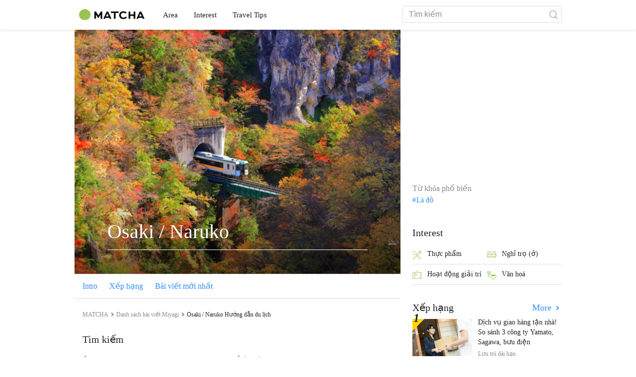

--- FILE ---
content_type: text/html; charset=UTF-8
request_url: https://matcha-jp.com/vn/list?region=175
body_size: 12518
content:
<!DOCTYPE html>
<html  lang="vi">

<head>
    <meta charset="utf-8">
                        <meta name="robots" content="noindex, follow">
                <meta name="description" content="Tổng hợp các địa điểm gợi ý, khách sạn, suối nước nóng, món ăn ngon, mua sắm, cách đi đến địa điểm du lịch, các tuyến du lịch mẫu lý tưởng liên quan đến Osaki / Naruko">
    <meta name="keywords" content="">
    <meta name="author" content="MATCHA">
    <meta name="copyright" content="MATCHA">

            <meta property="og:type" content="website" />
                    <meta property="og:description" content="Tổng hợp các địa điểm gợi ý, khách sạn, suối nước nóng, món ăn ngon, mua sắm, cách đi đến địa điểm du lịch, các tuyến du lịch mẫu lý tưởng liên quan đến Osaki / Naruko">
                <meta property="og:url" content="https://matcha-jp.com/vn/list?region=175">
                    <meta property="og:site_name" content="MATCHA - Phương tiện truyền thông cung cấp thông tin về du lịch, văn hoá, khách sạn của Nhật Bản ra thế giới ">
                <meta property="og:image" content="https://resources.matcha-jp.com/original/2018/11/30-67134.png">
                    <meta property="og:title" content=" Phương tiện truyền thông về du lịch Nhật Bản MATCHA - Tổng hợp các bài viết, địa điểm được yêu thích gợi ý liên quan đến Osaki / Naruko">
                <meta property="og:locale" content="ja_JP" />
        <meta property="og:locale:alternate" content="en_GB">
        <meta property="og:locale:alternate" content="en_US">
        <meta property="og:locale:alternate" content="ko_KR">
        <meta property="og:locale:alternate" content="zh_TW">
        <meta property="og:locale:alternate" content="th_TH">
        <meta name="twitter:card" content="summary_large_image">
        <meta name="twitter:site" content="@matcha_global">
                    <meta name="twitter:description" content="Tổng hợp các địa điểm gợi ý, khách sạn, suối nước nóng, món ăn ngon, mua sắm, cách đi đến địa điểm du lịch, các tuyến du lịch mẫu lý tưởng liên quan đến Osaki / Naruko">
        
                    <meta name="twitter:image" content="https://resources.matcha-jp.com/original/2018/11/30-67134.png">
        
                    <meta name="twitter:title" content=" Phương tiện truyền thông về du lịch Nhật Bản MATCHA - Tổng hợp các bài viết, địa điểm được yêu thích gợi ý liên quan đến Osaki / Naruko">
                <meta property="fb:app_id" content="722848357858128">
        <meta property="fb:pages" content="1462015697360276">
    
    <title>
         Phương tiện truyền thông về du lịch Nhật Bản MATCHA - Tổng hợp các bài viết, địa điểm được yêu thích gợi ý liên quan đến Osaki / Naruko    </title>

            
                    <link rel="canonical" href=https://matcha-jp.com/vn/list?region=175>
        
        
            
        <link
        rel="alternate"
        href="https://matcha-jp.com/jp/list?region=175"
                    hreflang="ja"
                >
        <link
        rel="alternate"
        href="https://matcha-jp.com/en/list?region=175"
                    hreflang="x-default"
                >
        <link
        rel="alternate"
        href="https://matcha-jp.com/tw/list?region=175"
                    hreflang="zh-TW"
                >
        <link
        rel="alternate"
        href="https://matcha-jp.com/th/list?region=175"
                    hreflang="th"
                >
        <link
        rel="alternate"
        href="https://matcha-jp.com/ko/list?region=175"
                    hreflang="ko"
                >
        <link
        rel="alternate"
        href="https://matcha-jp.com/cn/list?region=175"
                    hreflang="zh-CN"
                >
        <link
        rel="alternate"
        href="https://matcha-jp.com/id/list?region=175"
                    hreflang="id"
                >
        <link
        rel="alternate"
        href="https://matcha-jp.com/vn/list?region=175"
                    hreflang="vi"
                >
        <link
        rel="alternate"
        href="https://matcha-jp.com/easy/list?region=175"
                    hreflang=""
                >
        <link
        rel="alternate"
        href="https://matcha-jp.com/es/list?region=175"
                    hreflang="es"
                >
    
    <meta name="viewport" content="width=device-width, initial-scale=1,user-scalable=no">
    <meta http-equiv="X-UA-Compatible" content="IE=edge">
    <meta name="format-detection" content="telephone=no">
            <meta name="msvalidate.01" content="7A1F5225E0397B9C5A8BB91B2C52FE97">
        <meta name="csrf-token" content="n3LXQFdgnk5hDnn5Bp0v83eWmgvSnpH9qTUaJaqK">

    <link rel="shortcut icon" href="/images/favicon.ico">
    <link rel="apple-touch-icon-precomposed" sizes="192x192" href="https://matcha-jp.com/images/common/touch-icon/touch-icon_192.webp">
    <link rel="apple-touch-icon-precomposed" sizes="144x144" href="https://matcha-jp.com/images/common/touch-icon/touch-icon_144.webp">
    <link rel="apple-touch-icon-precomposed" sizes="114x114" href="https://matcha-jp.com/images/common/touch-icon/touch-icon_114.webp">
    <link rel="apple-touch-icon-precomposed" sizes="72x72" href="https://matcha-jp.com/images/common/touch-icon/touch-icon_72.webp">
    <link rel="apple-touch-icon-precomposed" href="https://matcha-jp.com/images/common/touch-icon/touch-icon_57.webp">

                            <link rel="stylesheet" href="/styles/layouts/default.css?id=1329cc735a188389ef8a">
        <link href="https://fonts.googleapis.com/icon?family=Material+Icons" rel="stylesheet">
        <link rel="stylesheet" href="/styles/layouts/lite-yt-embed.css?id=4c1c60b95b15519c5024">
        <link rel="stylesheet" href="https://matcha-jp.com/styles/pages/list/index.css">

            <script>
            (function () {
                dataLayer = [{ isPR: false }];
            })()
        </script>
                        <script>
            (function(w,d,s,l,i){w[l]=w[l]||[];w[l].push({'gtm.start':
            new Date().getTime(),event:'gtm.js'});var f=d.getElementsByTagName(s)[0],
            j=d.createElement(s),dl=l!='dataLayer'?'&l='+l:'';j.async=true;j.src=
            'https://www.googletagmanager.com/gtm.js?id='+i+dl;f.parentNode.insertBefore(j,f);
            })(window,document,'script','dataLayer','GTM-5Z4HTG');
        </script>
    
                        <script type="text/javascript" src="/scripts/manifest.js?id=1ee8e387e75b558b5a59" defer></script>
        <script type="text/javascript" src="/scripts/vendor.js?id=21f28875fe05faeb356b" defer></script>
                <script type="text/javascript" src="/scripts/matcha.js?id=633f3002b01226cebaa7" defer></script>
    <script type="text/javascript" src="/scripts/layouts/default.js?id=af5cd32c1ab1b6bc8319" defer></script>
    <script type="text/javascript" src="/scripts/layouts/lite-yt-embed.js" defer></script>
    <script type="text/javascript" src="/scripts/jquery-3.7.1.js?id=a2e04c46c560239f6163" defer></script>
    <script src="https://unpkg.com/flickity@2/dist/flickity.pkgd.min.js"></script>
    <script type="text/javascript">
        let currentWindowWidth = window.innerWidth;
        let selectedIndexs = [];
        const isPlaceDetail = null;

        function initializeFlickity() {
            const dataCarouselIds = document.querySelectorAll('[data-carousel-id]');
            const recommendHotelInSpotEl = document.querySelector('.recommend-hotel-in-spot');
            const flickityInstances = [];
            const flickityOptions = {
                initialIndex: 0,
                pageDots: false,
                contain: true,
                draggable: true,
                wrapAround: false,
                percentPosition: false,
            };
            
            selectedIndexs = Array(dataCarouselIds?.length || 0).fill(0);

            if (!dataCarouselIds.length || (isPlaceDetail && !recommendHotelInSpotEl)) return;

            dataCarouselIds.forEach((dataCarouselId, cIndex) => {
                const carouselEl = dataCarouselId.querySelector('.slide-hotel-pc');
                const cardRatings = carouselEl.querySelectorAll('.hotel-card_rating-box');
                const boxReviews = carouselEl.querySelectorAll('.hotel-card_rating-box-review');
                const costBoxes = carouselEl.querySelectorAll('.hotel-card_cost');
                const hotelCards = carouselEl.querySelectorAll('.hotel-card');
                const hotelCardsLength = hotelCards.length;
                const lastHotelCardIndex = Math.max(0, hotelCardsLength - 1);
                const prevButton = dataCarouselId.querySelector('.flickity-prev-next-button.previous');
                const nextButton = dataCarouselId.querySelector('.flickity-prev-next-button.next');

                const options = {
                    ...flickityOptions,
                    prevNextButtons: !isPlaceDetail,
                    cellAlign: isPlaceDetail || currentWindowWidth < 768 ? 'center' : 'left',
                    arrowShape: !isPlaceDetail ?
                        {
                            x0: 35,
                            x1: 60,
                            y1: 30,
                            x2: 70,
                            y2: 30,
                            x3: 45
                        } :
                        undefined,
                    groupCells: isPlaceDetail || currentWindowWidth < 768 ? 1 : 2,
                };

                const flkty = new Flickity(carouselEl, options);
                flickityInstances.push(flkty);

                const adjustCarouselItemStyles = () => {
                    carouselEl.classList.add('max-scroll-left');
                    cardRatings.forEach((item, index) => {
                        if (item.offsetHeight > 18) {
                            boxReviews[index]?.style.setProperty('margin-left', 'auto');
                            boxReviews[index]?.style.setProperty('text-align', 'right');
                            costBoxes[index]?.style.setProperty('margin-top', '-5px');
                        }
                    });
                };

                const adjustHotelCardPositions = (index) => {
                    if (currentWindowWidth >= 768 || hotelCardsLength <= 2) return;

                    const translateXs = Array.from(hotelCards).map((card) => card.style.transform);
                    if (index === lastHotelCardIndex - 1) {
                        hotelCards.forEach((card, i) => {
                            const match = translateXs[i].match(/translateX\(([-\d.]+)px\)/);
                            const currentX = match ? parseFloat(match[1]) : 0;
                            card.style.transform = `translateX(${currentX + 8}px)`;
                        });
                    } else {
                        hotelCards.forEach((card, i) => {
                            const match = translateXs[i].match(/translateX\(([-\d.]+)px\)/);
                            const currentX = match ? parseFloat(match[1]) : 0;
                            card.style.transform = `translateX(${currentX - 8}px)`;
                        });
                    }
                }

                flkty.on('change', (index) => {
                    selectedIndexs[cIndex] = index;
                    adjustHotelCardPositions(index);
                    updateNavigationButtons(carouselEl, prevButton, nextButton, index, hotelCardsLength, lastHotelCardIndex);
                });

                flkty.on('dragMove', (_event, _pointer, moveVector) => {
                    if (currentWindowWidth >= 768 || moveVector.x > 0 && selectedIndexs[cIndex] === 0)
                        return;
                    carouselEl.classList.add('no-padding');
                });

                flkty.on('dragEnd', () => {
                    if (currentWindowWidth >= 768) return;
                    if (selectedIndexs[cIndex] === 1) return;
                    carouselEl.classList.remove('no-padding');
                });

                adjustCarouselItemStyles();
                updateNavigationButtons(carouselEl, prevButton, nextButton, selectedIndexs[cIndex], hotelCardsLength, lastHotelCardIndex);
            });

            return flickityInstances;
        }


        function updateNavigationButtons(carouselEl, prevButton, nextButton, index, hotelCardsLength,
            lastHotelCardIndex) {
            const isMobileView = currentWindowWidth < 768;

            if (isMobileView) {
                if (index === lastHotelCardIndex) {
                    carouselEl.classList.add('max-scroll-right');
                    carouselEl.classList.remove('max-scroll-left');
                } else if (hotelCardsLength > 2 && index >= lastHotelCardIndex - 1) {
                    carouselEl.classList.remove('max-scroll-right');
                    carouselEl.classList.remove('max-scroll-left');
                } else {
                    carouselEl.classList.remove('max-scroll-right');
                    carouselEl.classList.add('max-scroll-left');
                }
            } else {
                if (hotelCardsLength > 2 && index >= lastHotelCardIndex - 1) {
                    nextButton?.setAttribute('disabled', true);
                    prevButton?.removeAttribute('disabled');
                    carouselEl.classList.remove('no-padding');

                    if (isPlaceDetail) {
                        carouselEl.classList.add('max-scroll-left');
                        return
                    }

                    carouselEl.classList.remove('max-scroll-left');
                    carouselEl.classList.add('max-scroll-right');
                } else {
                    if (hotelCardsLength <= 2) {
                        nextButton?.setAttribute('disabled', true);
                        prevButton?.setAttribute('disabled', true);
                    } else {
                        nextButton?.removeAttribute('disabled');
                        prevButton?.setAttribute('disabled', true);
                        carouselEl.classList.replace('max-scroll-right', 'max-scroll-left');
                    }
                }
            }
        };

        function handleResize(flickityInstances) {
            const newWindowWidth = window.innerWidth;
            if (newWindowWidth === currentWindowWidth) return;
            currentWindowWidth = newWindowWidth;

            flickityInstances.forEach((flkty, cIndex) => {
                const carouselEl = flkty.element;
                const dataCarouselId = carouselEl.closest('[data-carousel-id]');
                const prevButton = dataCarouselId.querySelector('.flickity-prev-next-button.previous');
                const nextButton = dataCarouselId.querySelector('.flickity-prev-next-button.next');
                const hotelCards = carouselEl.querySelectorAll('.hotel-card');
                const hotelCardsLength = hotelCards.length;
                const lastHotelCardIndex = Math.max(0, hotelCardsLength - 1);

                flkty.options.cellAlign = isPlaceDetail || currentWindowWidth < 768 ? 'center' : 'left';
                flkty.options.groupCells = isPlaceDetail || currentWindowWidth < 768 ? 1 : 2;
                flkty.reposition();

                updateNavigationButtons(carouselEl, prevButton, nextButton, selectedIndexs[cIndex], hotelCardsLength, lastHotelCardIndex);
            });
        }


        document.addEventListener('DOMContentLoaded', () => {
            const flickityInstances = initializeFlickity();

            window.addEventListener('resize', () => {
                handleResize(flickityInstances);
            });
        });
    </script>
    <script>
        let i18n = {"messages":{"user":{"title":{"index":"Ng\u01b0\u1eddi d\u00f9ng","login":"\u0110\u0103ng nh\u1eadp","signUp":"\u0110\u0103ng k\u00fd ng\u01b0\u1eddi d\u00f9ng","logout":"\u0110\u0103ng xu\u1ea5t","mypage":"Trang c\u1ee7a t\u00f4i","register":"T\u1ea1o t\u00e0i kho\u1ea3n","change_setting":"Thay \u0111\u1ed5i th\u00f4ng tin \u0111\u0103ng k\u00fd"},"label":{"index":"Ng\u01b0\u1eddi d\u00f9ng","login":"\u0110\u0103ng nh\u1eadp","logout":"\u0110\u0103ng xu\u1ea5t","mypage":"Trang c\u1ee7a t\u00f4i","sign_up":"T\u1ea1o t\u00e0i kho\u1ea3n","unknown_error":"\u0110\u00e3 ph\u00e1t sinh l\u1ed7i kh\u00f4ng r\u00f5 nguy\u00ean nh\u00e2n"},"text":{"use_place_favorite":"S\u1eed d\u1ee5ng ch\u1ee9c n\u0103ng \u0111\u00e1nh d\u1ea5u \u0111\u1ecba \u0111i\u1ec3m y\u00eau th\u00edch","signup_to_use_place_favorite":"C\u1ea7n ph\u1ea3i \u0111\u0103ng k\u00fd ng\u01b0\u1eddi d\u00f9ng ho\u1eb7c \u0111\u0103ng nh\u1eadp \u0111\u1ec3 \u0111\u00e1nh d\u1ea5u \u0111\u1ecba \u0111i\u1ec3m y\u00eau th\u00edch.","use_article_favorite":"S\u1eed d\u1ee5ng t\u00ednh n\u0103ng \u0111\u00e1nh d\u1ea5u","signup_to_use_article_favorite":"H\u00e3y \u0111\u0103ng k\u00fd ng\u01b0\u1eddi d\u00f9ng ho\u1eb7c \u0111\u0103ng nh\u1eadp \u0111\u1ec3 \u0111\u00e1nh d\u1ea5u b\u00e0i vi\u1ebft y\u00eau th\u00edch","login_required":"C\u1ea7n \u0111\u0103ng nh\u1eadp","login_to_continue":"H\u00e3y \u0111\u0103ng k\u00fd ng\u01b0\u1eddi d\u00f9ng ho\u1eb7c \u0111\u0103ng nh\u1eadp \u0111\u1ec3 ti\u1ebfp t\u1ee5c.","required_field":"Please fill out the required field.","invalid_entry":"There is an error in your entry."}}}};
    </script>
    <script src="/scripts/pages/place/single-place.js?id=d6bd7fea33e26bdd844a" defer></script>

    <script src="/scripts/pages/list/index.js?id=565c5a537f4fc0bc9eb8" defer></script>

        
    
</head>

<body id="" class="vn ">
    <noscript>
        
        
        
                    <img loading="lazy" decoding="async" height="1" width="1" style="display:none" src="//www.facebook.com/tr?id=1225653250857108&ev=PageView&noscript=1" />
            </noscript>
    
    
        <div class="loading" id="loading" style="display: none;">Loading...</div>
    <div class="article_Top_PMP"></div>

            <div class="c-header-jack">
    <a class="c-header-jack__link"
        href="https://matcha-jp.com/vn/26114"
        style="background-image: url(https://resources.matcha-jp.com/resize/720x2000/2025/10/31-248597.webp);"
    >
        <div class="c-header-jack__title-box">
            <p class="c-header-jack__title">Aeon Mall – Điểm đến ẩm thực trọn vẹn cho mọi chuyến du lịch! Từ đặc sản địa phương đến nhà hàng nổi tiếng</p>
        </div>
    </a>
</div>    
    <div id="informationHeader">
    </div>



    <header id="stickyRoot" class="l-nav">
    <div class="container">
        <div class="header_logo">
            <a href="https://matcha-jp.com/vn">
                <img decoding="async" src="https://matcha-jp.com/images/common/logo.webp" width="360" height="96" alt="MATCHA">
            </a>
        </div>

        <hamburger-menu>
<template slot-scope="hamburgerMenu">
    <div>
        <div
            class="hamburger-menu__trigger icon-menu"
            v-on:click="hamburgerMenu.open"
        ></div>
        <transition name="hamburger-menu">
            <div
                v-show="hamburgerMenu.isOpen"
                id="menu"
                class="hamburger-menu__container"
            >
                <div class="hamburger-menu__close-button">
                    <span
                        v-on:click="hamburgerMenu.close"
                        class="c-cross-button icon-cancel"
                    ></span>
                </div>
                <div class="hamburger-menu__list-container">
                    <div class="hamburger-menu__list-main dfs">
                                                     

                                                                <collapsible-menu>
<template slot-scope="collapsibleMenu">
    <ul class="c-collapsible-menu">
        <li>
            <div
                v-bind:class="{ 'arrow-down': collapsibleMenu.isOpen }"
                                    class="c-collapsible-menu__title arrow"
                                                    v-on:click="collapsibleMenu.collapseMenu"
                            >
                Area
            </div>
                            <transition name="c-collapsible-menu">
                    <div
                        v-if="collapsibleMenu.isOpen"
                        class="c-collapsible-menu__wrapper"
                    >
                        <ul class="c-collapsible-menu-item-list">
            <li class="menu-item">
            <a class="menu-item__link" href="https://matcha-jp.com/vn/list?region=113">
                Tokyo
            </a>
        </li>
            <li class="menu-item">
            <a class="menu-item__link" href="https://matcha-jp.com/vn/list?region=127">
                Osaka 
            </a>
        </li>
            <li class="menu-item">
            <a class="menu-item__link" href="https://matcha-jp.com/vn/list?region=126">
                Kyoto
            </a>
        </li>
            <li class="menu-item">
            <a class="menu-item__link" href="https://matcha-jp.com/vn/list?region=101">
                Hokkaido
            </a>
        </li>
            <li class="menu-item">
            <a class="menu-item__link" href="https://matcha-jp.com/vn/list?region=140">
                Fukuoka 
            </a>
        </li>
            <li class="menu-item">
            <a class="menu-item__link" href="https://matcha-jp.com/vn/list?region=147">
                Okinawa 
            </a>
        </li>
            <li class="menu-item">
            <a class="menu-item__link" href="https://matcha-jp.com/vn/list?region=114">
                Kanagawa 
            </a>
        </li>
            <li class="menu-item">
            <a class="menu-item__link" href="https://matcha-jp.com/vn/list?region=133">
                Okayama 
            </a>
        </li>
                <li class="menu-item menu-item__extra">
            <a
                class="menu-item__link"
                href="https://matcha-jp.com/vn/list/region"
                
            >
                Tất cả khu vực
                <span class="right-arrow"></span>
            </a>
        </li>
    </ul>
                    </div>
                </transition>
                    </li>
    </ul>
</template>
</collapsible-menu>                                                                                         

                                                                <collapsible-menu>
<template slot-scope="collapsibleMenu">
    <ul class="c-collapsible-menu">
        <li>
            <div
                v-bind:class="{ 'arrow-down': collapsibleMenu.isOpen }"
                                    class="c-collapsible-menu__title arrow"
                                                    v-on:click="collapsibleMenu.collapseMenu"
                            >
                Interest
            </div>
                            <transition name="c-collapsible-menu">
                    <div
                        v-if="collapsibleMenu.isOpen"
                        class="c-collapsible-menu__wrapper"
                    >
                        <ul class="c-collapsible-menu-item-list">
            <li class="menu-item">
            <a class="menu-item__link" href="https://matcha-jp.com/vn/list?category=1">
                <i class="icon-restaurant"></i>Thực phẩm
            </a>
        </li>
            <li class="menu-item">
            <a class="menu-item__link" href="https://matcha-jp.com/vn/list?category=36">
                <i class="icon-bed"></i>Nghỉ trọ (ở)
            </a>
        </li>
            <li class="menu-item">
            <a class="menu-item__link" href="https://matcha-jp.com/vn/list?category=69">
                <i class="icon-things-to-do"></i>Hoạt động giải trí
            </a>
        </li>
            <li class="menu-item">
            <a class="menu-item__link" href="https://matcha-jp.com/vn/list?category=101">
                <i class="icon-tea"></i>Văn hoá 
            </a>
        </li>
                <li class="menu-item menu-item__extra">
            <a
                class="menu-item__link"
                href="https://matcha-jp.com/vn/list/category"
                
            >
                Tất cả chuyên mục
                <span class="right-arrow"></span>
            </a>
        </li>
    </ul>
                    </div>
                </transition>
                    </li>
    </ul>
</template>
</collapsible-menu>                                                                                         

                                                                <collapsible-menu>
<template slot-scope="collapsibleMenu">
    <ul class="c-collapsible-menu">
        <li>
            <div
                v-bind:class="{ 'arrow-down': collapsibleMenu.isOpen }"
                                    class="c-collapsible-menu__title arrow"
                                                    v-on:click="collapsibleMenu.collapseMenu"
                            >
                Travel Tips
            </div>
                            <transition name="c-collapsible-menu">
                    <div
                        v-if="collapsibleMenu.isOpen"
                        class="c-collapsible-menu__wrapper"
                    >
                        <ul class="c-collapsible-menu-item-list">
            <li class="menu-item">
            <a class="menu-item__link" href="https://matcha-jp.com/vn/list?category=53">
                <i class="icon-train"></i>Giao thông
            </a>
        </li>
            <li class="menu-item">
            <a class="menu-item__link" href="https://matcha-jp.com/vn/list?category=82">
                <i class="icon-weather"></i>Thời tiết & 4 mùa
            </a>
        </li>
            <li class="menu-item">
            <a class="menu-item__link" href="https://matcha-jp.com/vn/list?category=83">
                <i class="icon-disaster"></i>Thiên tai
            </a>
        </li>
            <li class="menu-item">
            <a class="menu-item__link" href="https://matcha-jp.com/vn/list?category=115">
                <i class="icon-home"></i>Lưu trú dài hạn
            </a>
        </li>
            <li class="menu-item">
            <a class="menu-item__link" href="https://matcha-jp.com/vn/list?category=116">
                <i class="icon-wifi"></i>Típ khi đi du lịch
            </a>
        </li>
        </ul>
                    </div>
                </transition>
                    </li>
    </ul>
</template>
</collapsible-menu>                                                                                                                                        </div>
                </div>
                <div class="hamburger-menu__navigation-container">
                    <div class="hamburger-menu__navigation-label">
                        MATCHA
                    </div>
                    <ul class="hamburger-menu__navigation-items">
                        <li class="hamburger-menu__navigation-item">
                            <a class="hamburger-menu__navigation-item-link" href="https://company.matcha-jp.com/en/service/matcha/">
                                MATCHA là gì?
                            </a>
                        </li>
                        <li class="hamburger-menu__navigation-item">
                            <a class="hamburger-menu__navigation-item-link" href="https://company.matcha-jp.com/en/about/">
                                Khái quát công ty
                            </a>
                        </li>
                        <li class="hamburger-menu__navigation-item">
                            <a class="hamburger-menu__navigation-item-link" href="https://company.matcha-jp.com/recruit/">
                                Thông tin tuyển dụng
                            </a>
                        </li>
                        <li class="hamburger-menu__navigation-item">
                            <a class="hamburger-menu__navigation-item-link" href="https://company.matcha-jp.com/en/info/">
                                Liên hệ
                            </a>
                        </li>
                    </ul>
                </div>
            </div>
        </transition>
        <transition name="fade">
            <div
                v-if="hamburgerMenu.isOpen"
                v-on:click="hamburgerMenu.close"
                class="hamburger-menu__mask"
            ></div>
        </transition>
    </div>
</template>
</hamburger-menu>

        <div id="menu" class="header_menu">
            <div class="menuHeader">
            </div>
            <div class="menuGroup mainMenu">
                <ul id="dropdownMenu" class="dropdownMenu">
                    
                                             

                                                        <li class="c-dropdown-menu">
    <div class="c-dropdown-menu__title arrow">
        Area
    </div>
            <div class="c-dropdown-menu__wrapper">
            <ul class="c-meta-list c-meta-list--vertical">
            <li class="meta-item meta-item--icon-black">
            <a class="meta-item__link" href="https://matcha-jp.com/vn/list?region=113">
                Tokyo
            </a>
        </li>
            <li class="meta-item meta-item--icon-black">
            <a class="meta-item__link" href="https://matcha-jp.com/vn/list?region=127">
                Osaka 
            </a>
        </li>
            <li class="meta-item meta-item--icon-black">
            <a class="meta-item__link" href="https://matcha-jp.com/vn/list?region=126">
                Kyoto
            </a>
        </li>
            <li class="meta-item meta-item--icon-black">
            <a class="meta-item__link" href="https://matcha-jp.com/vn/list?region=101">
                Hokkaido
            </a>
        </li>
            <li class="meta-item meta-item--icon-black">
            <a class="meta-item__link" href="https://matcha-jp.com/vn/list?region=140">
                Fukuoka 
            </a>
        </li>
            <li class="meta-item meta-item--icon-black">
            <a class="meta-item__link" href="https://matcha-jp.com/vn/list?region=147">
                Okinawa 
            </a>
        </li>
            <li class="meta-item meta-item--icon-black">
            <a class="meta-item__link" href="https://matcha-jp.com/vn/list?region=114">
                Kanagawa 
            </a>
        </li>
            <li class="meta-item meta-item--icon-black">
            <a class="meta-item__link" href="https://matcha-jp.com/vn/list?region=133">
                Okayama 
            </a>
        </li>
                <li class="meta-item">
            <a
                class="meta-item__link meta-item__link-extra"
                href="https://matcha-jp.com/vn/list/region"
                
            >
                Tất cả khu vực
                <span></span>
            </a>
        </li>
    </ul>        </div>
    </li>                                                                             

                                                        <li class="c-dropdown-menu">
    <div class="c-dropdown-menu__title arrow">
        Interest
    </div>
            <div class="c-dropdown-menu__wrapper">
            <ul class="c-meta-list c-meta-list--vertical">
            <li class="meta-item meta-item--icon-black">
            <a class="meta-item__link" href="https://matcha-jp.com/vn/list?category=1">
                <i class="icon-restaurant"></i>Thực phẩm
            </a>
        </li>
            <li class="meta-item meta-item--icon-black">
            <a class="meta-item__link" href="https://matcha-jp.com/vn/list?category=36">
                <i class="icon-bed"></i>Nghỉ trọ (ở)
            </a>
        </li>
            <li class="meta-item meta-item--icon-black">
            <a class="meta-item__link" href="https://matcha-jp.com/vn/list?category=69">
                <i class="icon-things-to-do"></i>Hoạt động giải trí
            </a>
        </li>
            <li class="meta-item meta-item--icon-black">
            <a class="meta-item__link" href="https://matcha-jp.com/vn/list?category=101">
                <i class="icon-tea"></i>Văn hoá 
            </a>
        </li>
                <li class="meta-item">
            <a
                class="meta-item__link meta-item__link-extra"
                href="https://matcha-jp.com/vn/list/category"
                
            >
                Tất cả chuyên mục
                <span></span>
            </a>
        </li>
    </ul>        </div>
    </li>                                                                             

                                                        <li class="c-dropdown-menu">
    <div class="c-dropdown-menu__title arrow">
        Travel Tips
    </div>
            <div class="c-dropdown-menu__wrapper">
            <ul class="c-meta-list c-meta-list--vertical">
            <li class="meta-item meta-item--icon-black">
            <a class="meta-item__link" href="https://matcha-jp.com/vn/list?category=53">
                <i class="icon-train"></i>Giao thông
            </a>
        </li>
            <li class="meta-item meta-item--icon-black">
            <a class="meta-item__link" href="https://matcha-jp.com/vn/list?category=82">
                <i class="icon-weather"></i>Thời tiết & 4 mùa
            </a>
        </li>
            <li class="meta-item meta-item--icon-black">
            <a class="meta-item__link" href="https://matcha-jp.com/vn/list?category=83">
                <i class="icon-disaster"></i>Thiên tai
            </a>
        </li>
            <li class="meta-item meta-item--icon-black">
            <a class="meta-item__link" href="https://matcha-jp.com/vn/list?category=115">
                <i class="icon-home"></i>Lưu trú dài hạn
            </a>
        </li>
            <li class="meta-item meta-item--icon-black">
            <a class="meta-item__link" href="https://matcha-jp.com/vn/list?category=116">
                <i class="icon-wifi"></i>Típ khi đi du lịch
            </a>
        </li>
        </ul>        </div>
    </li>                                                                                                                    </ul>
            </div>

            <div class="menuGroup company">
                <div class="menuGroupLabel">MATCHA</div>
                <ul>
                    <li>
                        <a href="https://company.matcha-jp.com/en/service/matcha/">MATCHA là gì?</a>
                    </li>
                    <li>
                        <a href="https://company.matcha-jp.com/en/about/">Khái quát công ty</a>
                    </li>
                    <li>
                        <a href="https://company.matcha-jp.com/recruit/">Thông tin tuyển dụng</a>
                    </li>
                    <li>
                        <a href="https://company.matcha-jp.com/en/info/">Liên hệ</a>
                    </li>
                </ul>
            </div>
        </div>
        <form action="https://matcha-jp.com/vn/search" method="get" class="header_search icon-search">
            <input type="search" name="keyword" placeholder="Tìm kiếm">
            <span class="underline"></span>
            <button class="icon-search" type="submit" aria-label="icon-search"></button>
        </form>
    </div>
</header>

            <div class="slider-nav">
    <ul class="slider-nav__list">
                    <li class="slider-nav__item">
                <a href="https://matcha-jp.com/vn/list?region=175&amp;category=69"
                    class="slider-nav__link">
                    <span class="icon-things-to-do"></span>Hoạt động giải trí ở Osaki / Naruko
                </a>
            </li>
                    <li class="slider-nav__item">
                <a href="https://matcha-jp.com/vn/list?region=175&amp;category=1"
                    class="slider-nav__link">
                    <span class="icon-restaurant"></span>Thực phẩm ở Osaki / Naruko
                </a>
            </li>
                    <li class="slider-nav__item">
                <a href="https://matcha-jp.com/vn/list?region=175&amp;category=53"
                    class="slider-nav__link">
                    <span class="icon-train"></span>Giao thông ở Osaki / Naruko
                </a>
            </li>
                    <li class="slider-nav__item">
                <a href="https://matcha-jp.com/vn/special_back"
                    class="slider-nav__link">
                    <span class="icon-matchan-icon"></span>MATCHA Đặc san
                </a>
            </li>
            </ul>
</div>    
        <div id="app"  class="l-content container">
        <div id="singleContent" class="main-contents single-category">
            
        <div class="hero-container freddie">
            <div class="category-hero-image" style="background-image: url(https://resources.matcha-jp.com/resize/720x2000/2022/09/25-130047.jpg);">
    <div class="category-hero-image__content">
        <h1 class="category-hero-image__title">
            Osaki / Naruko
        </h1>
    </div>
</div>        </div>
        <div class="navigation-container">
            <nav class="navigation--horizontal">
            <a class="navigation__item" href="#intro" v-scroll-to="'#intro'">
            Intro
        </a>
            <a class="navigation__item" href="#ranking" v-scroll-to="'#ranking'">
            Xếp hạng
        </a>
            <a class="navigation__item" href="#latest" v-scroll-to="'#latest'">
            Bài viết mới nhất
        </a>
    </nav>        </div>
        <div class="breadcrumbs-wrapper">
            <nav class="c-breadcrumbs">
    <ol class="c-breadcrumbs__list" itemscope itemtype="http://schema.org/BreadcrumbList">
                    <li class="c-breadcrumbs__item" itemprop="itemListElement" itemscope itemtype="http://schema.org/ListItem">
                                    <a href="https://matcha-jp.com/vn/list/region" itemprop="item">
                        <span class="c-breadcrumbs__link-text" itemprop="name">MATCHA</span>
                        <meta itemprop="position" content="1">
                    </a>
                            </li>
                    <li class="c-breadcrumbs__item" itemprop="itemListElement" itemscope itemtype="http://schema.org/ListItem">
                                    <a href="https://matcha-jp.com/vn/list?region=104" itemprop="item">
                        <span class="c-breadcrumbs__link-text" itemprop="name">Danh sách bài viết Miyagi </span>
                        <meta itemprop="position" content="2">
                    </a>
                            </li>
                    <li class="c-breadcrumbs__item" itemprop="itemListElement" itemscope itemtype="http://schema.org/ListItem">
                                    <span class="c-breadcrumbs__title" itemprop="name">Osaki / Naruko Hướng dẫn du lịch</span>
                    <meta itemprop="position" content="3">
                            </li>
            </ol>
</nav>
        </div>
    
    <section class="section-container category-search">
        <div id="">
            <div class="c-content-section__header">
            <h2 class="c-content-section__title">
                Tìm kiếm
            </h2>
                    </div>
        <div>
        <div class="search-field--pc">
    <div class="search-field__dropdown">
        <p class="search-field__dropdown-title">
            Area
        </p>
        <div class="c-hoverable-select-list">
    <div class="title">
        Osaki / Naruko
    </div>
    <div class="select-list" style="width: 624px;">
        <div class="menu-list-with-breadcrumbs--pc">
    <ul>
        <li class="list-item breadcrumb">
                            <a href="https://matcha-jp.com/vn/list/region">
                    All
                </a>
                            <a href="https://matcha-jp.com/vn/list?region=104">
                    Miyagi 
                </a>
                            <a href="https://matcha-jp.com/vn/list?region=175">
                    Osaki / Naruko
                </a>
                    </li>
                               <li class="list-item">
            <a href="https://matcha-jp.com/vn/list?region=172">Sendai</a>
            </li>
                        <li class="list-item">
            <a href="https://matcha-jp.com/vn/list?region=173">Matsushima / Shiogama</a>
            </li>
                        <li class="list-item">
            <a href="https://matcha-jp.com/vn/list?region=174">Kesennuma / Ishinomaki</a>
            </li>
                        <li class="list-item">
            <a href="https://matcha-jp.com/vn/list?region=175">Osaki / Naruko</a>
            </li>
                        <li class="list-item">
            <a href="https://matcha-jp.com/vn/list?region=176">Zao / Shiroishi</a>
            </li>
                        <li class="list-item">
            <a href="https://matcha-jp.com/vn/list?region=177">Kurihara / Tome</a>
            </li>
                        </ul>
</div>
    </div>
</div>    </div>
    <div class="search-field__dropdown">
        <p class="search-field__dropdown-title">
            Interest
        </p>
        <div class="c-hoverable-select-list">
    <div class="title">
        Tất cả chuyên mục
    </div>
    <div class="select-list" style="width: 100%;">
        <ul class="c-meta-list c-meta-list--vertical">
            <li class="meta-item ">
            <a class="meta-item__link" href="https://matcha-jp.com/vn/list?category=1&amp;region=175">
                <i class="icon-restaurant"></i>Thực phẩm
            </a>
        </li>
            <li class="meta-item ">
            <a class="meta-item__link" href="https://matcha-jp.com/vn/list?category=36&amp;region=175">
                <i class="icon-bed"></i>Nghỉ trọ (ở)
            </a>
        </li>
            <li class="meta-item ">
            <a class="meta-item__link" href="https://matcha-jp.com/vn/list?category=69&amp;region=175">
                <i class="icon-things-to-do"></i>Hoạt động giải trí
            </a>
        </li>
            <li class="meta-item ">
            <a class="meta-item__link" href="https://matcha-jp.com/vn/list?category=101&amp;region=175">
                <i class="icon-tea"></i>Văn hoá 
            </a>
        </li>
        </ul>
    </div>
</div>    </div>
</div>
<div class="search-field--sp">
    <div class="search-field__collapsible">
        <collapsible-menu>
<template slot-scope="collapsibleMenu">
    <div class="collapsible-menu">
        <div
            v-bind:class="{ 'arrow-down': collapsibleMenu.isOpen }"
            class="collapsible-menu__box arrow"
            v-on:click="collapsibleMenu.collapseMenu"
        >
            <p class="collapsible-menu__title">Area</p>
            <p class="collapsible-menu__select-title">Osaki / Naruko</p>
        </div>
        <transition name="list-collapsible-menu">
            <div
                v-if="collapsibleMenu.isOpen"
                class="collapsible-menu__list"
            >
                <div class="menu-list-with-breadcrumbs--sp">
    <ul>
        <li class="list-item breadcrumb">
                            <a href="https://matcha-jp.com/vn/list">
                    All
                </a>
                            <a href="https://matcha-jp.com/vn/list?region=104">
                    Miyagi 
                </a>
                            <a href="https://matcha-jp.com/vn/list?region=175">
                    Osaki / Naruko
                </a>
                    </li>
                               <li class="list-item">
            <a href="https://matcha-jp.com/vn/list?region=172">Sendai</a>
            </li>
                        <li class="list-item">
            <a href="https://matcha-jp.com/vn/list?region=173">Matsushima / Shiogama</a>
            </li>
                        <li class="list-item">
            <a href="https://matcha-jp.com/vn/list?region=174">Kesennuma / Ishinomaki</a>
            </li>
                        <li class="list-item">
            <a href="https://matcha-jp.com/vn/list?region=175">Osaki / Naruko</a>
            </li>
                        <li class="list-item">
            <a href="https://matcha-jp.com/vn/list?region=176">Zao / Shiroishi</a>
            </li>
                        <li class="list-item">
            <a href="https://matcha-jp.com/vn/list?region=177">Kurihara / Tome</a>
            </li>
                        </ul>
</div>
            </div>
        </transition>
    </div>
</template>
</collapsible-menu>    </div>
    <div class="search-field__collapsible">
        <collapsible-menu>
<template slot-scope="collapsibleMenu">
    <div class="collapsible-menu">
        <div
            v-bind:class="{ 'arrow-down': collapsibleMenu.isOpen }"
            class="collapsible-menu__box arrow"
            v-on:click="collapsibleMenu.collapseMenu"
        >
            <p class="collapsible-menu__title">Interest</p>
            <p class="collapsible-menu__select-title">Tất cả chuyên mục</p>
        </div>
        <transition name="list-collapsible-menu">
            <div
                v-if="collapsibleMenu.isOpen"
                class="collapsible-menu__list"
            >
                <ul class="c-meta-list c-meta-list--vertical">
            <li class="meta-item ">
            <a class="meta-item__link" href="https://matcha-jp.com/vn/list?category=1&amp;region=175">
                <i class="icon-restaurant"></i>Thực phẩm
            </a>
        </li>
            <li class="meta-item ">
            <a class="meta-item__link" href="https://matcha-jp.com/vn/list?category=36&amp;region=175">
                <i class="icon-bed"></i>Nghỉ trọ (ở)
            </a>
        </li>
            <li class="meta-item ">
            <a class="meta-item__link" href="https://matcha-jp.com/vn/list?category=69&amp;region=175">
                <i class="icon-things-to-do"></i>Hoạt động giải trí
            </a>
        </li>
            <li class="meta-item ">
            <a class="meta-item__link" href="https://matcha-jp.com/vn/list?category=101&amp;region=175">
                <i class="icon-tea"></i>Văn hoá 
            </a>
        </li>
        </ul>
            </div>
        </transition>
    </div>
</template>
</collapsible-menu>    </div>
</div>
    </div>
</div>    </section>

    
    
            <div id="singlePlace" class="single-place jp home-section-wrapper">
            <div id="">
            <div class="c-content-section__header">
            <h2 class="c-content-section__title">
                Địa điểm được yêu thích
            </h2>
                    </div>
        <div>
        <ul class="c-article-list c-article-list--horizontal">
            <li class="c-article-item card c-article-item--vertical"
    >
        <div class="article__thumbnail">
        <a href="https://matcha-jp.com/vn/place-master/14862">
            <img loading="lazy" decoding="async" src="https://place.matcha-jp.com/resize/200x2000/2024/08/28-19-03-28-1196568d59e4f8279b77c02a8dc5a859e95.webp" alt="Hẻm núi Naruko">
        </a>
    </div>
    <div class="article__content">
        <h3 class="article__title">
            <a href="https://matcha-jp.com/vn/place-master/14862"
               class="article__title-link"
            >
                Hẻm núi Naruko
            </a>
        </h3>
        <div class="article__region">
            <a href="https://matcha-jp.com/vn/list?region=104">
                <p class="article__meta meta-place">Miyagi </p>
            </a>
                            <a href="https://matcha-jp.com/vn/list?region=175">
                    <p class="article__meta meta-place "
                       style="margin-left: 10px"
                    >Osaki / Naruko</p>
                </a>
                    </div>
    </div>
</li>
            <li class="c-article-item card c-article-item--vertical"
    >
        <div class="article__thumbnail">
        <a href="https://matcha-jp.com/vn/place-master/5155">
            <img loading="lazy" decoding="async" src="https://matcha-jp.com/images/common/thumbs-noimage.jpg" alt="">
        </a>
    </div>
    <div class="article__content">
        <h3 class="article__title">
            <a href="https://matcha-jp.com/vn/place-master/5155"
               class="article__title-link"
            >
                Nhà nghỉ ở hẻm núi Naruko
            </a>
        </h3>
        <div class="article__region">
            <a href="https://matcha-jp.com/vn/list?region=104">
                <p class="article__meta meta-place">Miyagi </p>
            </a>
                            <a href="https://matcha-jp.com/vn/list?region=175">
                    <p class="article__meta meta-place "
                       style="margin-left: 10px"
                    >Osaki / Naruko</p>
                </a>
                    </div>
    </div>
</li>
            <li class="c-article-item card c-article-item--vertical"
    >
        <div class="article__thumbnail">
        <a href="https://matcha-jp.com/vn/place-master/4019">
            <img loading="lazy" decoding="async" src="https://matcha-jp.com/images/common/thumbs-noimage.jpg" alt="">
        </a>
    </div>
    <div class="article__content">
        <h3 class="article__title">
            <a href="https://matcha-jp.com/vn/place-master/4019"
               class="article__title-link"
            >
                Hiệp hội du lịch Naruko Onsenkyo
            </a>
        </h3>
        <div class="article__region">
            <a href="https://matcha-jp.com/vn/list?region=104">
                <p class="article__meta meta-place">Miyagi </p>
            </a>
                            <a href="https://matcha-jp.com/vn/list?region=175">
                    <p class="article__meta meta-place "
                       style="margin-left: 10px"
                    >Osaki / Naruko</p>
                </a>
                    </div>
    </div>
</li>
            <li class="c-article-item card c-article-item--vertical"
    >
        <div class="article__thumbnail">
        <a href="https://matcha-jp.com/vn/place-master/3821">
            <img loading="lazy" decoding="async" src="https://place.matcha-jp.com/resize/200x2000/2022/11/09-20-01-01-78c85eb637752215ed1d066becc2ba5f.webp" alt="Cầu hồi tưởng (Mikaeribashi)">
        </a>
    </div>
    <div class="article__content">
        <h3 class="article__title">
            <a href="https://matcha-jp.com/vn/place-master/3821"
               class="article__title-link"
            >
                Cầu hồi tưởng (Mikaeribashi)
            </a>
        </h3>
        <div class="article__region">
            <a href="https://matcha-jp.com/vn/list?region=104">
                <p class="article__meta meta-place">Miyagi </p>
            </a>
                            <a href="https://matcha-jp.com/vn/list?region=175">
                    <p class="article__meta meta-place "
                       style="margin-left: 10px"
                    >Osaki / Naruko</p>
                </a>
                    </div>
    </div>
</li>
    </ul>
    </div>
</div>        </div>
    
                    <div
    class="recommend-hotel  recommend-hotel-in-region "
>
    <div class="recommend-hotel-heading">
        <h4 class="recommend-hotel-heading__title ">
            Khách sạn gợi ý ở Osaki / Naruko
        </h4>
    </div>
    <div class="hotel-carousel_wrapper" data-carousel-id="KZqpgb">
        <div class="full-width">
            <div id="KZqpgb" class="home-section-carousel--square slide-hotel-pc ">
                                    <div class="cell hotel-card">
                        <a class="link lazyload hotel-card__link" href="https://vn.trip.com/hotels/misato-hotel-detail-38969013/toyoko-inn-tsukuba-express-misato-chuo-eki/?allianceid=5286954&amp;sid=119030052" target="_blank"
                        >
                            <div class="hotel-card_pic">
                                <img class="m-lazyImg__img"
                                    src="http://dimg04.c-ctrip.com/images//0584a12000eik2kpt8BA3_Z_1080_808_R5_D.jpg"
                                    alt="Toyoko Inn Misato-Chuo Ekimae"
                                >
                            </div>
                            <div class="hotel-card_content">
                                <h4 class="hotel-card_title">
                                    Toyoko Inn Misato-Chuo Ekimae
                                </h4>
                                <div class="hotel-card_location">
                                                                            Tỉnh Saitama > Misato
                                                                    </div>
                                <div class="hotel-card_grade">
                                    <div class="star-rating">
                                                                                    <span class="star">
                                                                                                                                        <img
                                                    src="https://matcha-jp.com/images/common/filled-star.png"
                                                    alt="star"
                                                    class="star-image"
                                                >
                                                                            </span>
                                                                                <span class="star">
                                                                                                                                        <img
                                                    src="https://matcha-jp.com/images/common/filled-star.png"
                                                    alt="star"
                                                    class="star-image"
                                                >
                                                                            </span>
                                                                                <span class="star">
                                                                                                                                        <img
                                                    src="https://matcha-jp.com/images/common/filled-star.png"
                                                    alt="star"
                                                    class="star-image"
                                                >
                                                                            </span>
                                                                                <span class="star">
                                                                                                                        </span>
                                                                                <span class="star">
                                                                                                                        </span>
                                                                            </div>
                                </div>
                                <div
                                    ref="ratingCardBoxRef"
                                    class="hotel-card_rating-box"
                                >
                                    <div class="hotel-card_rating-box-score">
                                        <div class="hotel-card_rating-box-score--num">
                                            <b class="rating">
                                                4.2
                                            </b>
                                            <b class="total">
                                                /5
                                            </b>
                                        </div>
                                        <div class="hotel-card_rating-box-score--text">
                                            Rất Tốt
                                        </div>
                                    </div>
                                                                            <div
                                            ref="ratingCardBoxReviewRef"
                                            class="hotel-card_rating-box-review"
                                        >
                                            58 đánh giá
                                        </div>
                                                                    </div>
                                <div class="hotel-card_cost">
                                    <div class="price">
                                        <span>₫</span>1,207,779～
                                    </div>
                                </div>
                            </div>
                        </a>
                    </div>
                                    <div class="cell hotel-card">
                        <a class="link lazyload hotel-card__link" href="https://vn.trip.com/hotels/misato-hotel-detail-704768/toyoko-inn-saitama-misato-ekimae/?allianceid=5286954&amp;sid=119030052" target="_blank"
                        >
                            <div class="hotel-card_pic">
                                <img class="m-lazyImg__img"
                                    src="http://dimg04.c-ctrip.com/images//1mc5x12000bdrd8al9B32_Z_1080_808_R5_D.jpg"
                                    alt="Toyoko Inn Saitama Misato Ekimae"
                                >
                            </div>
                            <div class="hotel-card_content">
                                <h4 class="hotel-card_title">
                                    Toyoko Inn Saitama Misato Ekimae
                                </h4>
                                <div class="hotel-card_location">
                                                                            Tỉnh Saitama > Misato
                                                                    </div>
                                <div class="hotel-card_grade">
                                    <div class="star-rating">
                                                                                    <span class="star">
                                                                                                                                        <img
                                                    src="https://matcha-jp.com/images/common/filled-star.png"
                                                    alt="star"
                                                    class="star-image"
                                                >
                                                                            </span>
                                                                                <span class="star">
                                                                                                                                        <img
                                                    src="https://matcha-jp.com/images/common/filled-star.png"
                                                    alt="star"
                                                    class="star-image"
                                                >
                                                                            </span>
                                                                                <span class="star">
                                                                                                                                        <img
                                                    src="https://matcha-jp.com/images/common/filled-star.png"
                                                    alt="star"
                                                    class="star-image"
                                                >
                                                                            </span>
                                                                                <span class="star">
                                                                                                                        </span>
                                                                                <span class="star">
                                                                                                                        </span>
                                                                            </div>
                                </div>
                                <div
                                    ref="ratingCardBoxRef"
                                    class="hotel-card_rating-box"
                                >
                                    <div class="hotel-card_rating-box-score">
                                        <div class="hotel-card_rating-box-score--num">
                                            <b class="rating">
                                                4.3
                                            </b>
                                            <b class="total">
                                                /5
                                            </b>
                                        </div>
                                        <div class="hotel-card_rating-box-score--text">
                                            Rất Tốt
                                        </div>
                                    </div>
                                                                            <div
                                            ref="ratingCardBoxReviewRef"
                                            class="hotel-card_rating-box-review"
                                        >
                                            113 đánh giá
                                        </div>
                                                                    </div>
                                <div class="hotel-card_cost">
                                    <div class="price">
                                        <span>₫</span>1,230,354～
                                    </div>
                                </div>
                            </div>
                        </a>
                    </div>
                                    <div class="cell hotel-card">
                        <a class="link lazyload hotel-card__link" href="https://vn.trip.com/hotels/misato-1-hotel-detail-17514696/sun-r/?allianceid=5286954&amp;sid=119030052" target="_blank"
                        >
                            <div class="hotel-card_pic">
                                <img class="m-lazyImg__img"
                                    src="http://dimg04.c-ctrip.com/images//0223q12000e80wt3xF795_Z_1080_808_R5_D.jpg"
                                    alt="Sun R"
                                >
                            </div>
                            <div class="hotel-card_content">
                                <h4 class="hotel-card_title">
                                    Sun R
                                </h4>
                                <div class="hotel-card_location">
                                                                            Tỉnh Akita > Misato
                                                                    </div>
                                <div class="hotel-card_grade">
                                    <div class="star-rating">
                                                                                    <span class="star">
                                                                                                                                        <img
                                                    src="https://matcha-jp.com/images/common/filled-star.png"
                                                    alt="star"
                                                    class="star-image"
                                                >
                                                                            </span>
                                                                                <span class="star">
                                                                                                                                        <img
                                                    src="https://matcha-jp.com/images/common/filled-star.png"
                                                    alt="star"
                                                    class="star-image"
                                                >
                                                                            </span>
                                                                                <span class="star">
                                                                                                                                        <img
                                                    src="https://matcha-jp.com/images/common/filled-star.png"
                                                    alt="star"
                                                    class="star-image"
                                                >
                                                                            </span>
                                                                                <span class="star">
                                                                                                                        </span>
                                                                                <span class="star">
                                                                                                                        </span>
                                                                            </div>
                                </div>
                                <div
                                    ref="ratingCardBoxRef"
                                    class="hotel-card_rating-box"
                                >
                                    <div class="hotel-card_rating-box-score">
                                        <div class="hotel-card_rating-box-score--num">
                                            <b class="rating">
                                                4.3
                                            </b>
                                            <b class="total">
                                                /5
                                            </b>
                                        </div>
                                        <div class="hotel-card_rating-box-score--text">
                                            Rất Tốt
                                        </div>
                                    </div>
                                                                    </div>
                                <div class="hotel-card_cost">
                                    <div class="price">
                                        <span>₫</span>1,106,190～
                                    </div>
                                </div>
                            </div>
                        </a>
                    </div>
                            </div>
        </div>









    </div>
</div>

        
    <section class="section-container" id="latest">
        <div id="">
            <div class="c-content-section__header">
            <h2 class="c-content-section__title">
                Bài viết mới nhất
            </h2>
                    </div>
        <div>
        There are no articles in this section.
    </div>
</div>    </section>

            <section class="section-container" id ="list-jichitai">
            <div>
                <div class="c-content-section__header">
                    <h2 class="c-content-section__title">
                        Organizations in this area
                    </h2>
                </div>
                <div>
                                            Không có tổ chức
                                    </div>
            </div>
        </section>
    
    <section class="section-container">
    <div id="">
            <div class="c-content-section__header">
            <h2 class="c-content-section__title">
                Sponsored Stories
            </h2>
                    </div>
        <div>
        <div class="sponsored-stories">
                <ul class="ad-list">
                    <li class="ad-item">
                        <ad-google
    v-bind:id="'/83555300,56315134/matcha/matcha_other/pc_article_related_1st'"
    v-bind:name="'div-gpt-ad-1551083244524-0'"
    v-bind:sizes="[&quot;fluid&quot;]"
    v-bind:device="'pc'"
>
    <template slot-scope="adGoogle">
        <div id="div-gpt-ad-1551083244524-0" class=></div>
    </template>
</ad-google> 
                        <ad-google
    v-bind:id="'/83555300,56315134/matcha/matcha_other/sp_article_related_1st'"
    v-bind:name="'sp_article_related_1st'"
    v-bind:sizes="[&quot;fluid&quot;]"
    v-bind:device="'sp'"
>
    <template slot-scope="adGoogle">
        <div id="sp_article_related_1st" class=></div>
    </template>
</ad-google> 
                    </li>
                    <li class="ad-item">
                        <ad-google
    v-bind:id="'/83555300,56315134/matcha/matcha_other/pc_article_related_2nd'"
    v-bind:name="'div-gpt-ad-1551083278231-0'"
    v-bind:sizes="[&quot;fluid&quot;]"
    v-bind:device="'pc'"
>
    <template slot-scope="adGoogle">
        <div id="div-gpt-ad-1551083278231-0" class=></div>
    </template>
</ad-google> 
                        <ad-google
    v-bind:id="'/83555300,56315134/matcha/matcha_other/sp_article_related_2nd'"
    v-bind:name="'div-gpt-ad-1551083442423-0'"
    v-bind:sizes="[&quot;fluid&quot;]"
    v-bind:device="'sp'"
>
    <template slot-scope="adGoogle">
        <div id="div-gpt-ad-1551083442423-0" class=></div>
    </template>
</ad-google> 
                    </li>
                    <li class="ad-item">
                        <ad-google
    v-bind:id="'/83555300,56315134/matcha/matcha_other/pc_article_related_3rd'"
    v-bind:name="'div-gpt-ad-1551083359082-0'"
    v-bind:sizes="[&quot;fluid&quot;]"
    v-bind:device="'pc'"
>
    <template slot-scope="adGoogle">
        <div id="div-gpt-ad-1551083359082-0" class=></div>
    </template>
</ad-google> 
                    </li>
                </ul>
            </div>
    </div>
</div></section>
</div>

                    <div id="sidebar" class="l-side">
    <div class="side-banner">
                    <div class="top-ad-bottom-section">
            </div>
                            <ad-google
    v-bind:id="'/83555300,56315134/matcha/matcha_other/pc_home_pillarright_1st'"
    v-bind:name="'div-gpt-ad-1550495898405-0'"
    v-bind:sizes="[&quot;fluid&quot;,[300,250]]"
    v-bind:device="'pc'"
>
    <template slot-scope="adGoogle">
        <div id="div-gpt-ad-1550495898405-0" class=ads-height></div>
    </template>
</ad-google> 
            <ad-google
    v-bind:id="'/83555300,56315134/matcha/matcha_other/sp_article_footer_1st'"
    v-bind:name="'div-gpt-ad-1550495829638-0'"
    v-bind:sizes="[&quot;fluid&quot;,[300,250],[336,280]]"
    v-bind:device="'sp'"
>
    <template slot-scope="adGoogle">
        <div id="div-gpt-ad-1550495829638-0" class=></div>
    </template>
</ad-google> 
            </div>

    
    <div class="popular-keywords">
        <h3 class="popular-keywords__title">Từ khóa phổ biến</h3>
        <div class="keyword-list">
                            <a class="keyword-list__link" href="https://matcha-jp.com/vn/search?keyword=L%C3%A1%20%C4%91%E1%BB%8F">Lá đỏ</a>
                    </div>
    </div>

    <div class="interest">
        <div id="">
            <div class="c-content-section__header">
            <h2 class="c-content-section__title">
                Interest
            </h2>
                    </div>
        <div>
        <ul class="c-meta-list c-meta-list--horizontal">
            <li class="meta-item meta-item--no-padding-left meta-item--border">
            <a class="meta-item__link" href="https://matcha-jp.com/vn/list?category=1">
                <i class="icon-restaurant"></i>Thực phẩm
            </a>
        </li>
            <li class="meta-item meta-item--no-padding-left meta-item--border">
            <a class="meta-item__link" href="https://matcha-jp.com/vn/list?category=36">
                <i class="icon-bed"></i>Nghỉ trọ (ở)
            </a>
        </li>
            <li class="meta-item meta-item--no-padding-left meta-item--border">
            <a class="meta-item__link" href="https://matcha-jp.com/vn/list?category=69">
                <i class="icon-things-to-do"></i>Hoạt động giải trí
            </a>
        </li>
            <li class="meta-item meta-item--no-padding-left meta-item--border">
            <a class="meta-item__link" href="https://matcha-jp.com/vn/list?category=101">
                <i class="icon-tea"></i>Văn hoá 
            </a>
        </li>
        </ul>
    </div>
</div>    </div>

    
    <sidebar-ranking>
        <template slot-scope="sidebarRanking">
            <div class="article-list-ranking">
                <div id="">
            <div class="c-content-section__header">
            <h2 class="c-content-section__title">
                Xếp hạng
            </h2>
                            <a href="https://matcha-jp.com/vn?type=ranking&amp;page=2" class="c-content-section__more">More<span class="link-more-hide-text">.</span></a>
                    </div>
        <div>
        <ul class="c-article-list c-article-list--vertical">
            <li class="c-article-item c-article-item--horizontal c-article-item--ranking "
    >
    <div class="article__thumbnail ">
        <a href="https://matcha-jp.com/vn/9948">
            <img src="https://resources.matcha-jp.com/resize/720x2000/2020/07/08-104773.webp" class="lazyload article__thumbnail_img" loading="lazy" alt="Dịch vụ giao hàng tận nhà! So sánh 3 công ty Yamato, Sagawa, bưu điện "
                width=120
                height=75
            >
        </a>
    </div>
    <div class="article__content">
        <h3 class="article__title">
            <a class="article__title-link" href="https://matcha-jp.com/vn/9948">
                Dịch vụ giao hàng tận nhà! So sánh 3 công ty Yamato, Sagawa, bưu điện 
            </a>
        </h3>
                                    <a href="https://matcha-jp.com/vn/list?category=115">
                    <p class="article__meta meta-place">Lưu trú dài hạn</p>
                </a>
                        </div>
</li>
            <li class="c-article-item c-article-item--horizontal c-article-item--ranking "
    >
    <div class="article__thumbnail ">
        <a href="https://matcha-jp.com/vn/10667">
            <img src="https://resources.matcha-jp.com/resize/720x2000/2022/01/06-119676.webp" class="lazyload article__thumbnail_img" loading="lazy" alt="Kiến thức cơ bản về thẻ Rakuten. Đánh giá, hạn mức thẻ và tiền mặt"
                width=120
                height=75
            >
        </a>
    </div>
    <div class="article__content">
        <h3 class="article__title">
            <a class="article__title-link" href="https://matcha-jp.com/vn/10667">
                Kiến thức cơ bản về thẻ Rakuten. Đánh giá, hạn mức thẻ và tiền mặt
            </a>
        </h3>
                                    <a href="https://matcha-jp.com/vn/list?region=113">
                    <p class="article__meta meta-place">Tokyo</p>
                </a>
                        </div>
</li>
            <li class="c-article-item c-article-item--horizontal c-article-item--ranking "
    >
    <div class="article__thumbnail ">
        <a href="https://matcha-jp.com/vn/9940">
            <img src="https://resources.matcha-jp.com/resize/720x2000/2020/07/12-104911.webp" class="lazyload article__thumbnail_img" loading="lazy" alt="Gửi hàng từ Nhật đi nước ngoài! Cách gửi, cước phí bưu kiện quốc tế "
                width=120
                height=75
            >
        </a>
    </div>
    <div class="article__content">
        <h3 class="article__title">
            <a class="article__title-link" href="https://matcha-jp.com/vn/9940">
                Gửi hàng từ Nhật đi nước ngoài! Cách gửi, cước phí bưu kiện quốc tế 
            </a>
        </h3>
                                    <a href="https://matcha-jp.com/vn/list?category=115">
                    <p class="article__meta meta-place">Lưu trú dài hạn</p>
                </a>
                        </div>
</li>
            <li class="c-article-item c-article-item--horizontal c-article-item--ranking "
    >
    <div class="article__thumbnail ">
        <a href="https://matcha-jp.com/vn/1565">
            <img src="https://resources.matcha-jp.com/resize/720x2000/2022/01/06-119653.webp" class="lazyload article__thumbnail_img" loading="lazy" alt="4 địa điểm có thể chuyển đổi ngoại tệ tại Nhật khi bạn không đủ tiền mặt"
                width=120
                height=75
            >
        </a>
    </div>
    <div class="article__content">
        <h3 class="article__title">
            <a class="article__title-link" href="https://matcha-jp.com/vn/1565">
                4 địa điểm có thể chuyển đổi ngoại tệ tại Nhật khi bạn không đủ tiền mặt
            </a>
        </h3>
                                    <a href="https://matcha-jp.com/vn/list?category=61">
                    <p class="article__meta meta-place">Tiền tệ</p>
                </a>
                        </div>
</li>
            <li class="c-article-item c-article-item--horizontal c-article-item--ranking "
    >
    <div class="article__thumbnail ">
        <a href="https://matcha-jp.com/vn/10516">
            <img src="https://resources.matcha-jp.com/resize/720x2000/2022/01/11-120066.webp" class="lazyload article__thumbnail_img" loading="lazy" alt="Tiền giấy mới của Nhật Bản được phát hành vào ngày 3/7/2024! Tiền giấy cũ vẫn có thể sử dụng"
                width=120
                height=75
            >
        </a>
    </div>
    <div class="article__content">
        <h3 class="article__title">
            <a class="article__title-link" href="https://matcha-jp.com/vn/10516">
                Tiền giấy mới của Nhật Bản được phát hành vào ngày 3/7/2024! Tiền giấy cũ vẫn có thể sử dụng
            </a>
        </h3>
                                    <a href="https://matcha-jp.com/vn/list?category=61">
                    <p class="article__meta meta-place">Tiền tệ</p>
                </a>
                        </div>
</li>
    </ul>
    </div>
</div>            </div>
        </template>
    </sidebar-ranking>

    <sticky-content
    v-bind:is-scroll="false"
>
    <template slot-scope="stickyContent">
        <div
            class="sticky-content"
        >
                            <sidebar-latest>
                    <template slot-scope="sidebarLatest">
                        <div class="article-list-latest">
                            <div id="">
            <div class="c-content-section__header">
            <h2 class="c-content-section__title">
                Bài viết mới nhất
            </h2>
                            <a href="https://matcha-jp.com/vn?type=latest&amp;page=2" class="c-content-section__more">More<span class="link-more-hide-text">.</span></a>
                    </div>
        <div>
        <ul class="c-article-list c-article-list--vertical">
            <li class="c-article-item c-article-item--horizontal "
    >
    <div class="article__thumbnail ">
        <a href="https://matcha-jp.com/vn/26114">
            <img src="https://resources.matcha-jp.com/resize/720x2000/2025/10/31-248597.webp" class="lazyload article__thumbnail_img" loading="lazy" alt="Aeon Mall – Điểm đến ẩm thực trọn vẹn cho mọi chuyến du lịch! Từ đặc sản địa phương đến nhà hàng nổi tiếng"
                width=120
                height=75
            >
        </a>
    </div>
    <div class="article__content">
        <h3 class="article__title">
            <a class="article__title-link" href="https://matcha-jp.com/vn/26114">
                Aeon Mall – Điểm đến ẩm thực trọn vẹn cho mọi chuyến du lịch! Từ đặc sản địa phương đến nhà hàng nổi tiếng
            </a>
        </h3>
                                    <a href="https://matcha-jp.com/vn/list?category=1">
                    <p class="article__meta meta-place">Thực phẩm</p>
                </a>
                        </div>
</li>
            <li class="c-article-item c-article-item--horizontal "
    >
    <div class="article__thumbnail ">
        <a href="https://matcha-jp.com/vn/25984">
            <img src="https://resources.matcha-jp.com/resize/720x2000/2025/10/14-246714.webp" class="lazyload article__thumbnail_img" loading="lazy" alt="Không chỉ mua sắm! Giới thiệu chi tiết về “Aeon Mall” – nơi mọi lứa tuổi đều có thể vui chơi! Các hoạt động mới nhất và các điểm đến dành cho gia đình."
                width=120
                height=75
            >
        </a>
    </div>
    <div class="article__content">
        <h3 class="article__title">
            <a class="article__title-link" href="https://matcha-jp.com/vn/25984">
                Không chỉ mua sắm! Giới thiệu chi tiết về “Aeon Mall” – nơi mọi lứa tuổi đều có thể vui chơi! Các hoạt động mới nhất và các điểm đến dành cho gia đình.
            </a>
        </h3>
                                    <a href="https://matcha-jp.com/vn/list?category=18">
                    <p class="article__meta meta-place">Mua sắm</p>
                </a>
                        </div>
</li>
            <li class="c-article-item c-article-item--horizontal "
    >
    <div class="article__thumbnail ">
        <a href="https://matcha-jp.com/vn/25430">
            <img src="https://resources.matcha-jp.com/resize/720x2000/2025/12/10-252517.webp" class="lazyload article__thumbnail_img" loading="lazy" alt="【Ngay cạnh ga Kanazawa】Giới thiệu trung tâm mua sắm Kanazawa Forus! Trải nghiệm cùng lúc các thương hiệu nổi tiếng, quà lưu niệm và ẩm thực địa phương"
                width=120
                height=75
            >
        </a>
    </div>
    <div class="article__content">
        <h3 class="article__title">
            <a class="article__title-link" href="https://matcha-jp.com/vn/25430">
                【Ngay cạnh ga Kanazawa】Giới thiệu trung tâm mua sắm Kanazawa Forus! Trải nghiệm cùng lúc các thương hiệu nổi tiếng, quà lưu niệm và ẩm thực địa phương
            </a>
        </h3>
                                    <a href="https://matcha-jp.com/vn/list?region=117">
                    <p class="article__meta meta-place">Ishikawa </p>
                </a>
                        </div>
</li>
            <li class="c-article-item c-article-item--horizontal "
    >
    <div class="article__thumbnail ">
        <a href="https://matcha-jp.com/vn/25049">
            <img src="https://resources.matcha-jp.com/resize/720x2000/2025/06/18-236751.webp" class="lazyload article__thumbnail_img" loading="lazy" alt="【Shonan】Hướng dẫn đầy đủ về THE OUTLETS SHONAN HIRATSUKA!  Thỏa sức tận hưởng mua sắm, thiết bị điện tử giảm giá và ẩm thực địa phương tại cùng một địa điểm!"
                width=120
                height=75
            >
        </a>
    </div>
    <div class="article__content">
        <h3 class="article__title">
            <a class="article__title-link" href="https://matcha-jp.com/vn/25049">
                【Shonan】Hướng dẫn đầy đủ về THE OUTLETS SHONAN HIRATSUKA!  Thỏa sức tận hưởng mua sắm, thiết bị điện tử giảm giá và ẩm thực địa phương tại cùng một địa điểm!
            </a>
        </h3>
                                    <a href="https://matcha-jp.com/vn/list?region=114">
                    <p class="article__meta meta-place">Kanagawa </p>
                </a>
                        </div>
</li>
            <li class="c-article-item c-article-item--horizontal "
    >
    <div class="article__thumbnail ">
        <a href="https://matcha-jp.com/vn/24761">
            <img src="https://resources.matcha-jp.com/resize/720x2000/2025/04/28-232274.webp" class="lazyload article__thumbnail_img" loading="lazy" alt="Trải nghiệm mới về outlet tại Nhật Bản! Tận hưởng mua sắm, ẩm thực địa phương và giải trí tại THE OUTLETS!"
                width=120
                height=75
            >
        </a>
    </div>
    <div class="article__content">
        <h3 class="article__title">
            <a class="article__title-link" href="https://matcha-jp.com/vn/24761">
                Trải nghiệm mới về outlet tại Nhật Bản! Tận hưởng mua sắm, ẩm thực địa phương và giải trí tại THE OUTLETS!
            </a>
        </h3>
                                    <a href="https://matcha-jp.com/vn/list?region=134">
                    <p class="article__meta meta-place">Hiroshima</p>
                </a>
                        </div>
</li>
    </ul>
    </div>
</div>                        </div>
                    </template>
                </sidebar-latest>
                                        <div class="side-bottom-banner">
                    <ad-google
    v-bind:id="'/83555300,56315134/matcha/matcha_other/pc_home_pillarright_2nd'"
    v-bind:name="'div-gpt-ad-1550495361912-0'"
    v-bind:sizes="[[300,250],&quot;fluid&quot;,[300,600]]"
    v-bind:device="'pc'"
>
    <template slot-scope="adGoogle">
        <div id="div-gpt-ad-1550495361912-0" class=></div>
    </template>
</ad-google> 
                </div>
            
                    </div>
    </template>
</sticky-content>
</div>            </div>

    <footer id="footer" class="l-footer">
    <div class="container container-footer">
        <div class="leftContent order-0">
            <div class="footer_about footer_section">
                <h3 class="sectionTitle">
                    MATCHA - Phương tiện truyền thông cung cấp thông tin về du lịch, văn hoá, khách sạn của Nhật Bản ra thế giới 
                </h3>
                <p class="description">
                                            MATCHA là phương tiện truyền thông giới thiệu các thông tin đa dạng cho người Nhật quan tâm đến du lịch của Nhật và khách nước ngoài đến Nhật. Các thông tin đa dạng không chỉ giới thiệu các địa điểm du lịch mà còn có thông tin về khách sạn, suối nước nóng, món ăn ngon, mua sắm, cách đi đến các địa điểm du lịch, các tuyến du lịch mẫu lý tưởng, v.v. bằng 10 ngôn ngữ khác nhau. Các thông tin chính thức của chính quyền địa phương, của công ty cũng được đăng tải bằng nhiều ngôn ngữ, cùng đầy đủ thông tin mới và hấp dẫn. Nếu các bạn đang tìm kiếm sự thay đổi trong cuộc sống, khám phá những khả năng mới thì hãy tận hưởng trải nghiệm tuyệt vời tại Nhật Bản thông qua MATCHA nhé. 
                                    </p>
            </div>
        </div>
        <div class="rightContent order-1">
            <div class="footer_areas">
                                                    <h3 class="sectionTitle">
                        Điểm đến được yêu thích
                    </h3>
                    <ul class="areas">
                                                    <li class="area-item">
                                <a href="https://matcha-jp.com/vn/list?region=113">
                                    Tokyo
                                </a>
                            </li>
                                                    <li class="area-item">
                                <a href="https://matcha-jp.com/vn/list?region=127">
                                    Osaka 
                                </a>
                            </li>
                                                    <li class="area-item">
                                <a href="https://matcha-jp.com/vn/list?region=126">
                                    Kyoto
                                </a>
                            </li>
                                                    <li class="area-item">
                                <a href="https://matcha-jp.com/vn/list?region=101">
                                    Hokkaido
                                </a>
                            </li>
                                                    <li class="area-item">
                                <a href="https://matcha-jp.com/vn/list?region=140">
                                    Fukuoka 
                                </a>
                            </li>
                                                    <li class="area-item">
                                <a href="https://matcha-jp.com/vn/list?region=147">
                                    Okinawa 
                                </a>
                            </li>
                                                    <li class="area-item">
                                <a href="https://matcha-jp.com/vn/list?region=114">
                                    Kanagawa 
                                </a>
                            </li>
                                                    <li class="area-item">
                                <a href="https://matcha-jp.com/vn/list?region=133">
                                    Okayama 
                                </a>
                            </li>
                                            </ul>
                            </div>
        </div>
        <div class="content order-3">
            <div class="list_language">
                <h3 class="sectionTitle">
                    Dịch vụ
                </h3>
                <ul class="links">
                                            <li class="li-3-col">
                            <a href="https://matcha-jp.com/jp">
                                MATCHA (Tiếng Nhật)
                            </a>
                        </li>
                                            <li class="li-3-col">
                            <a href="https://matcha-jp.com/en">
                                MATCHA (Tiếng Anh)
                            </a>
                        </li>
                                            <li class="li-3-col">
                            <a href="https://matcha-jp.com/tw">
                                MATCHA (Tiếng Trung Phồn Thể)
                            </a>
                        </li>
                                            <li class="li-3-col">
                            <a href="https://matcha-jp.com/th">
                                MATCHA (Tiếng Thái)
                            </a>
                        </li>
                                            <li class="li-3-col">
                            <a href="https://matcha-jp.com/ko">
                                MATCHA (Tiếng Hàn)
                            </a>
                        </li>
                                            <li class="li-3-col">
                            <a href="https://matcha-jp.com/cn">
                                MATCHA (Tiếng Trung Giản Thể)
                            </a>
                        </li>
                                            <li class="li-3-col">
                            <a href="https://matcha-jp.com/id">
                                MATCHA (Tiếng Indonesia)
                            </a>
                        </li>
                                            <li class="li-3-col">
                            <a href="https://matcha-jp.com/vn">
                                MATCHA (Tiếng Việt)
                            </a>
                        </li>
                                            <li class="li-3-col">
                            <a href="https://matcha-jp.com/easy">
                                MATCHA (Tiếng Nhật đơn giản)
                            </a>
                        </li>
                                            <li class="li-3-col">
                            <a href="https://matcha-jp.com/es">
                                MATCHA (Tiếng Tây Ban Nha)
                            </a>
                        </li>
                                    </ul>
            </div>
        </div>
                <div class="leftContent order-5">
            <div class="footer_company footer_section">
                <h3 class="sectionTitle">
                    Company
                </h3>
                <ul class="links">
                    <li>
                        <a target="_blank"
                        href="https://company.matcha-jp.com/en/service/matcha/">
                            <span class="name">MATCHA là gì?</span>
                        </a>
                    </li>
                    <li>
                        <a target="_blank"
                        href="https://company.matcha-jp.com/en/about/"
                            rel="noopener noreferrer"
                        >
                            <span class="name">Khái quát công ty</span>
                        </a>
                    </li>
                    <li>
                        <a target="_blank"
                        href="https://company.matcha-jp.com/recruit/">
                            <span class="name">Thông tin tuyển dụng</span>
                        </a>
                    </li>
                    <li>
                        <a target="_blank"
                        href="https://company.matcha-jp.com/en/info/">
                            <span class="name">Liên hệ</span></a>
                    </li>
                    <li>
                        <a
                        href="https://matcha-jp.com/vn/privacy-policy">
                            <span class="name">Privacy Policy</span></a>
                    </li>
                    <li><span data-id="cookie_consent_cookie_btn"></span></li>
                    <li>
                        <a
                        href="https://company.matcha-jp.com/en/cookie-policy/">
                            <span class="name">Cookie Policy</span>
                        </a>
                    </li>
                    <li>
                        <a
                        href="https://matcha-jp.com/vn/terms-of-service">
                            <span class="name">Terms of Service</span>
                        </a>
                    </li>
                </ul>
            </div>
        </div>
        <div class="rightContent order-2">
            <div class="footer_sns footer_section">
                <h3 class="sectionTitle">
                    Official Accounts
                </h3>
                <div class="accounts">
                    <a href="https://www.facebook.com/matcha.vn" aria-label="link external facebook"><i class="icon-facebook_circle"></i></a>
                    <a href="https://twitter.com/MATCHA_global" aria-label="link external twitter"><i class="icon-twitter"></i></a>
                    <a href="https://jp.pinterest.com/MATCHAglobal" aria-label="link external pinterest"><i class="icon-pinterest"></i></a>
                                        <a href="https://www.youtube.com/channel/UCSxODPNwAJXKuSyGlg72kQw" aria-label="link external youtube"><i class="icon-youtube"></i></a>
                    <a href="https://matcha-jp.com/vn/feed" aria-label="link external feed"><i class="fi flaticon-rss-symbol"></i></a>
                </div>
            </div>
        </div>
        
        
        <p class="footer_copyright content order-6">
            Copyright © MATCHA, Inc.
        </p>
    </div>
</footer>
<div id="footer_notify_card"></div>                <script type="application/ld+json">
    {"@context":"http://schema.org","@type":"ItemList","itemListElement":[{"@type":"ListItem","position":1,"url":"https://matcha-jp.com/vn/place-master/14862"},{"@type":"ListItem","position":2,"url":"https://matcha-jp.com/vn/place-master/5155"},{"@type":"ListItem","position":3,"url":"https://matcha-jp.com/vn/place-master/4019"},{"@type":"ListItem","position":4,"url":"https://matcha-jp.com/vn/place-master/3821"}]}
</script>
        
</body>

</html>
